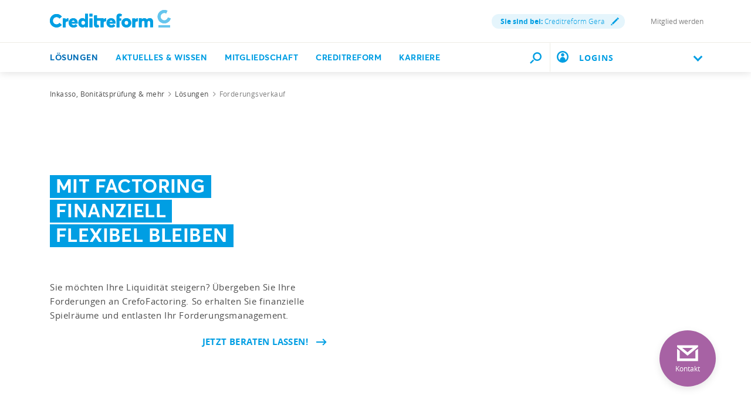

--- FILE ---
content_type: text/html;charset=utf-8
request_url: https://www.creditreform.de/gera/loesungen/factoring-und-forderungsverkauf
body_size: 57251
content:
<!DOCTYPE html><html xmlns="http://www.w3.org/1999/xhtml" xml:lang="de" lang="de"><head><link rel="dns-prefetch" href="//app.usercentrics.eu"><link rel="dns-prefetch" href="//api.usercentrics.eu"><link rel="preconnect" href="//app.usercentrics.eu"><link rel="preconnect" href="//api.usercentrics.eu"><link rel="preconnect" href="//privacy-proxy.usercentrics.eu"><link rel="preload" href="//web.cmp.usercentrics.eu/tcf/stub.js" as="script"><link rel="preload" href="//web.cmp.usercentrics.eu/ui/loader.js" as="script"><script id="usercentrics-cmp" data-settings-id="W6dp0Fq2" type="application/javascript" src="https://web.cmp.usercentrics.eu/ui/loader.js" data-tcf-enabled async></script><script type="application/javascript" src="https://privacy-proxy.usercentrics.eu/latest/uc-block.bundle.js"></script><script src="https://web.cmp.usercentrics.eu/tcf/stub.js"></script><meta charset="utf-8"><!-- This website is powered by TYPO3 - inspiring people to share! TYPO3 is a free open source Content Management Framework initially created by Kasper Skaarhoj and licensed under GNU/GPL. TYPO3 is copyright 1998-2026 of Kasper Skaarhoj. Extensions are copyright of their respective owners. Information and contribution at https://typo3.org/ --><link rel="icon" href="/favicon.ico" type="image/vnd.microsoft.icon"><title>Mit Factoring finanziell flexibel bleiben | Creditreform Gera</title><meta name="generator" content="TYPO3 CMS" />
<meta name="description" content="Überfällige Kundenrechnungen belasten Ihre Liquidität? Wir bieten Ihnen eine schnelle Lösung mit Crefo Factoring. Treten Sie Ihre offenen Forderungen einfach an uns ab.

 ▶ - Creditreform Gera -" />
<meta name="viewport" content="width=device-width, initial-scale=1" />
<meta name="keywords" content="Factoring, Forderungsverkauf, Forderungen verkaufen, crefo factoring, Rechnungen verkaufen, Verkauf von Rechnungen" />
<meta property="og:title" content="Forderungsverkauf | Creditreform" />
<meta property="og:description" content="Das Factoring von Creditreform, das sogenannte Crefo Factoring, bietet Ihnen rund um den Verkauf von Forderungen und Rechnungen ein umfassendes Portfolio an Lösungen an." />
<meta property="og:image" content="https://www.creditreform.de/fileadmin/_processed_/b/1/csm_verkauf-ford-rng1903x585_c3cf12cd40.jpg" />
<meta property="og:image:url" content="https://www.creditreform.de/fileadmin/_processed_/b/1/csm_verkauf-ford-rng1903x585_c3cf12cd40.jpg" />
<meta property="og:image:width" content="1117" />
<meta property="og:image:height" content="585" />
<meta property="og:image:alt" content="Creditreform Forderungsverkauf " />
<meta name="twitter:card" content="summary" />
<meta name="twitter:title" content="Forderungsverkauf | Creditreform" />
<meta name="twitter:description" content="Das Factoring von Creditreform, das sogenannte Crefo Factoring, bietet Ihnen rund um den Verkauf von Forderungen und Rechnungen ein umfassendes Portfolio an Lösungen an." />
<meta name="twitter:image" content="https://www.creditreform.de/fileadmin/_processed_/b/1/csm_verkauf-ford-rng1903x585_cf83000999.jpg" />
<meta name="twitter:image:alt" content="Creditreform Forderungsverkauf " />
<meta name="facebook-domain-verification" content="7rhym6b63ncil5grrdjvdoha3bbs2t" />
<meta name="date" content="1970-01-01" /><link href="/typo3temp/assets/compressed/all-min.css.gzip?1769208277" rel="stylesheet" >
<link href="/typo3temp/assets/compressed/icons-min.css.gzip?1769208277" rel="stylesheet" ><link rel="preload" as="style" class="lazy" href="/typo3temp/assets/compressed/header-min.css.gzip?1769208277" >
<link rel="preload" as="style" class="lazy" href="/typo3temp/assets/compressed/fluidstyledcontent-min.css.gzip?1769208277" >
<link rel="preload" as="style" class="lazy" href="/typo3temp/assets/compressed/jcf-forms-table-min.css.gzip?1769208277" >
<link rel="preload" as="style" class="lazy" href="/typo3temp/assets/compressed/lazyloading-min.css.gzip?1769208277" >
<link rel="preload" as="style" class="lazy" href="/typo3temp/assets/compressed/usercentrics-min.css.gzip?1769208277" >
<link rel="preload" as="style" class="lazy" href="/typo3temp/assets/compressed/footer-min.css.gzip?1769208277" >
<link rel="preload" as="style" class="lazy" href="/typo3temp/assets/compressed/localization-min.css.gzip?1769208277" >
<link rel="preload" as="style" class="lazy" href="/typo3temp/assets/compressed/print-min.css.gzip?1769208277" >
<link rel="preload" as="style" class="lazy" href="/typo3temp/assets/compressed/breadcrumbs-min.css.gzip?1769208277" >
<link rel="preload" as="style" class="lazy" href="/typo3temp/assets/compressed/intro-min.css.gzip?1769208277" >
<link rel="preload" as="style" class="lazy" href="/typo3temp/assets/compressed/media-min.css.gzip?1769208277" >
<link rel="preload" as="style" class="lazy" href="/typo3temp/assets/compressed/benefits-min.css.gzip?1769208277" >
<link rel="preload" as="style" class="lazy" href="/typo3temp/assets/compressed/contact-module-min.css.gzip?1769208277" >
<link rel="preload" as="style" class="lazy" href="/typo3temp/assets/compressed/accordion-min.css.gzip?1769208277" >
<link rel="preload" as="style" class="lazy" href="/typo3temp/assets/compressed/cta-min.css.gzip?1769208277" >
<link rel="preload" as="style" class="lazy" href="/typo3temp/assets/compressed/sz-contact-min.css.gzip?1769208277" >
<link rel="preload" as="style" class="lazy" href="/typo3temp/assets/compressed/fancybox-min.css.gzip?1769208277" >
<link rel="preload" as="style" class="lazy" href="/typo3temp/assets/compressed/sz-vcfinder-min.css.gzip?1769208277" ><script data-usercentrics="Microsoft Conversion Tracking" type="text/plain" nonce="d6781911345ce40b13586e441ac57859">window.uetq=window.uetq||[];window.uetq.push('consent','default',{'ad_storage':'denied'});</script>
<script data-usercentrics="Google Tag Manager" type="text/plain" nonce="d6781911345ce40b13586e441ac57859">window.dataLayer=window.dataLayer||[];function gtag(){dataLayer.push(arguments)};gtag("consent","default",{ad_user_data:"denied",ad_personalization:"denied",ad_storage:"denied",analytics_storage:"denied",wait_for_update:500});gtag("set","ads_data_redaction",!0);(function(w,d,s,l,i){w[l]=w[l]||[];w[l].push({'gtm.start':new Date().getTime(),event:'gtm.js'});var f=d.getElementsByTagName(s)[0],j=d.createElement(s),dl=l!='dataLayer'?'&l='+l:'';j.async=!0;j.src='https://www.googletagmanager.com/gtm.js?id='+i+dl;f.parentNode.insertBefore(j,f)})(window,document,'script','dataLayer','GTM-P7W6N8N');</script>
<script data-usercentrics="Mapp Intelligence Full Feature Tracking" type="text/plain" nonce="d6781911345ce40b13586e441ac57859">var register=document.querySelectorAll('.registry-wall .register');for(let item of register){item.onclick=function(e){wts.push(['send','click',{linkId:'Registrierung-Wall-Registrierung'}])}}
var login=document.querySelectorAll('.registry-wall .login');for(let item of login){item.onclick=function(e){wts.push(['send','click',{linkId:'Registrierung-Wall-Login'}])}};</script>
<script data-usercentrics="SalesWings" type="text/plain" nonce="d6781911345ce40b13586e441ac57859">(function(g,a,b,c,d,e,i){g[d]=g[d]||function(){(g[d].q=g[d].q||[]).push(arguments)};g[d].l=1*new Date();e=a.createElement(b);i=a.getElementsByTagName(b)[0];e.async=!0;e.src=c;i.parentNode.insertBefore(e,i);sw("init",{pid:"52b9d462-ffa4-4875-b8e2-c5ee16014be8",debug:!0,transport:"post",clientSideCookie:"true"},"trackPageviews");sw("trackForms",{mode:"submit"})})(window,document,"script","https://s.saleswingsapp.com/sw.prod.min.js","sw");</script>			<link rel="preload prefetch" as="font" href="/assets/fonts/Averta/AvertaPE-Bold.woff" type="font/woff" crossorigin="anonymous">
			<link rel="preload prefetch" as="font" href="/assets/fonts/OpenSans/opensans-bold-webfont.woff" type="font/woff" crossorigin="anonymous">
			<link rel="preload prefetch" as="font" href="/assets/fonts/OpenSans/opensans-regular-webfont.woff" type="font/woff" crossorigin="anonymous">
			<link rel="preload prefetch" as="font" href="/assets/fonts/OpenSans/opensans-light-webfont.woff" type="font/woff" crossorigin="anonymous">
			<link rel="preload prefetch" as="font" href="/assets/fonts/Averta/AvertaPE-Bold.woff2" type="font/woff2" crossorigin="anonymous">
			<link rel="preload prefetch" as="font" href="/assets/fonts/OpenSans/opensans-bold-webfont.woff2" type="font/woff2" crossorigin="anonymous">
			<link rel="preload prefetch" as="font" href="/assets/fonts/OpenSans/opensans-regular-webfont.woff2" type="font/woff2" crossorigin="anonymous">
			<link rel="preload prefetch" as="font" href="/assets/fonts/OpenSans/opensans-light-webfont.woff2" type="font/woff2" crossorigin="anonymous"><!-- START Mapp Analytics -->
<script type="text/plain" data-usercentrics="Mapp Intelligence Full Feature Tracking" nonce="d6781911345ce40b13586e441ac57859">
  window._ti = window._ti || {};
            var doc = document.location;
			var url = new URL(doc.href);
            window._ti['tiId'] = '195357560818821';
            window._ti['contentId'] = doc.host.replace('www.','de.') + doc.pathname.replace('/','.');
            window._ti['website'] = 'crefoweb';
            window._ti['pageTitle'] = document.title;
            window._ti['contactformConversion'] = url.searchParams.get("form");
			window._ti['customPath'] = '/fileadmin/user_upload/central_files/js/containerscript.js'
</script>
<script type="text/plain" data-usercentrics="Mapp Intelligence Full Feature Tracking" src="/fileadmin/user_upload/central_files/js/tiLoader.min.js" nonce="d6781911345ce40b13586e441ac57859"></script>
<!-- END Mapp Analytics -->  <!-- start user agent client 20240919 -->
<meta http-equiv="Accept-CH" content="Sec-CH-UA, Sec-CH-UA-Full-Version-List, Sec-CH-UA-Model, Sec-CH-UA-Mobile, Sec-CH-UA-Platform, Sec-CH-UA-Platform-Version"> 
<meta http-equiv="Delegate-CH" content="Sec-CH-UA https://webmet.creditreform.de; Sec-CH-UA-Full-Version-List https://webmet.creditreform.de; Sec-CH-UA-Model https://webmet.creditreform.de; Sec-CH-UA-Mobile https://webmet.creditreform.de; Sec-CH-UA-Platform https://webmet.creditreform.de; Sec-CH-UA-Platform-Version https://webmet.creditreform.de;">
<!-- end user agent client 20240919 -->
  <!-- START IADVIZE LIVECHATx -->
<script type="text/plain" data-usercentrics="iAdvize" nonce="d6781911345ce40b13586e441ac57859">
  var sid = 7898;
  if (document.location.hostname == 'www.creditreform.de') {
    sid = 7892;
  }
  window.iAdvizeInterface = window.iAdvizeInterface || [];
  iAdvizeInterface.config = {
    'sid': sid,
    'useExplicitCookiesConsent': true
  };
</script>
<script type="text/plain" data-usercentrics="iAdvize" src="//halc.iadvize.com/iadvize.js" nonce="d6781911345ce40b13586e441ac57859"></script>
<!-- END IADVIZE LIVECHAT -->            <link rel="apple-touch-icon" sizes="180x180" href="/apple-touch-icon.png?v=1.1">
<link rel="icon" type="image/png" sizes="32x32" href="/favicon-32x32.png?v=1.1">
<link rel="icon" type="image/png" sizes="16x16" href="/favicon-16x16.png?v=1.1">
<link rel="manifest" href="/site.webmanifest?v=1.1">
<link rel="mask-icon" href="/safari-pinned-tab.svg?v=1.1" color="#5bbad5">
<link rel="shortcut icon" href="/favicon.ico?v=1.1">
<meta name="msapplication-TileColor" content="#ffffff">
<meta name="theme-color" content="#ffffff">
<link rel="canonical" href="https://www.creditreform.de/gera/loesungen/factoring-und-forderungsverkauf"/>
</head><body class="language-de search-holder" data-languid="0" data-lang="de"><noscript><div>Javascript must be enabled for the correct page display</div></noscript><div id="wrapper"><header id="header"><div class="header-holder"><a class="navbar-brand" title="Creditreform Gera" href="/gera"><picture><source srcset="/assets/images/logo-mobile.svg" media="(max-width: 767px)"><source srcset="/assets/images/logo.svg" media="(max-width: 1024px)"><source srcset="/assets/images/logo.svg" media="(min-width: 1025px)"><img src="/assets/images/logo.svg" alt="Creditreform Gera" title="Creditreform Gera" width="0" height="0"/></picture></a><div class="service-menu"><div class="service-item"><a class="lightbox right-icon local" href="#popupVcFinder"><strong class="ident">Sie sind bei:</strong> Creditreform Gera <span class="icon-img"><img src="/assets/images/pencil.svg" width="14" height="14" alt=""/></span></a></div><div class="service-item"><div class="authenticated" data-mode="full"></div></div><div class="service-item"><a href="/gera/mitgliedschaft/mitglied-werden" hreflang="" title="Mitglied werden" > Mitglied werden </a></div></div></div><div class="nav-wrap"><div class="container"><nav class="menu"><a class="logo-scroll" title="Creditreform Gera" href="/gera"><img title="Creditreform Gera" alt="Creditreform Gera" src="/assets/images/logo-mobile.svg" width="35" height="35"/></a><div class="drop-menu"><div class="holder"><span class="title-menu">MENÜ</span><ul class="menu-list"><li class="menu-item active"><a href="https://firmeneintrag.creditreform.de/" title="Lösungen" class="open" role="button" aria-haspopup="true" aria-expanded="false"> Lösungen <span class="far fa-long-arrow-right d-xl-none"></span></a><div class="popup drop-sub-menu"><div class="wrapper"><a class="close" href="#"><span class="far fa-long-arrow-left d-xl-none"></span><span class="d-xl-none">Zurück</span><span class="far fa-times d-none d-xl-block"></span></a><ul class="sub-menu"><li ><a href="https://firmeneintrag.creditreform.de/" title="Firmeneinträge"> Firmeneinträge </a></li><li ><a href="/gera/loesungen/bonitaet-risikobewertung" title="Bonität &amp; Risikobewertung"> Bonität &amp; Risikobewertung </a></li><li ><a href="/gera/loesungen/inkasso-aussenstaende" title="Inkasso &amp; Außenstände"> Inkasso &amp; Außenstände </a></li></ul><ul class="sub-menu"><li ><a href="/gera/loesungen/esg" title="ESG &amp; Nachhaltigkeit"> ESG &amp; Nachhaltigkeit </a></li><li class=" active"><a href="/gera/loesungen/factoring-und-forderungsverkauf" title="Forderungsverkauf"> Forderungsverkauf </a></li><li ><a href="/gera/loesungen/marktanalyse-kundendaten" title="Marktanalysen &amp; Kundendaten"> Markt &amp; Kundendaten </a></li></ul><ul class="sub-menu"><li ><a href="/gera/loesungen/wkv-ktv" title="Kredit- &amp; Kautionsversicherung"> Kredit- &amp; Kautionsversicherung </a></li></ul></div></div><li class="menu-item"><a href="/gera/aktuelles-wissen/praxisratgeber" title="Aktuelles &amp; Wissen" class="open" role="button" aria-haspopup="true" aria-expanded="false"> Aktuelles &amp; Wissen <span class="far fa-long-arrow-right d-xl-none"></span></a><div class="popup drop-sub-menu"><div class="wrapper"><a class="close" href="#"><span class="far fa-long-arrow-left d-xl-none"></span><span class="d-xl-none">Zurück</span><span class="far fa-times d-none d-xl-block"></span></a><ul class="sub-menu"><li ><a href="/gera/aktuelles-wissen/pressemeldungen-fachbeitraege" title="Presse, Fachbeiträge &amp; Neuigkeiten"> Presse, Fachbeiträge &amp; Neuigkeiten </a></li><li ><a href="/gera/aktuelles-wissen/veranstaltungen" title="Veranstaltungen &amp; Seminare"> Veranstaltungen &amp; Seminare </a></li><li ><a href="/gera/aktuelles-wissen/creditreform-magazin" title="Creditreform Magazin"> Creditreform Magazin </a></li></ul><ul class="sub-menu"><li ><a href="/gera/aktuelles-wissen/newsletter" title="Newsletter"> Newsletter </a></li><li ><a href="/gera/aktuelles-wissen/wirtschaftsforschung" title="Wirtschaftsforschung"> Wirtschaftsforschung </a></li><li ><a href="/gera/aktuelles-wissen/schuldneratlas" title="SchuldnerAtlas"> SchuldnerAtlas </a></li></ul><ul class="sub-menu"><li ><a href="/gera/aktuelles-wissen/kundenerfolge" title="Die Erfolgsgeschichten unserer Mitglieder"> Kundenerfolge </a></li><li ><a href="/gera/aktuelles-wissen/podcast" title="Gute Geschäfte! Der Creditreform Podcast"> Podcast </a></li><li ><a href="/gera/aktuelles-wissen/praxisratgeber" title="Praxisratgeber"> Praxisratgeber </a></li></ul></div></div><li class="menu-item"><a href="/gera/mitgliedschaft/mitglied-werden" title="Mitgliedschaft" class="open" role="button" aria-haspopup="true" aria-expanded="false"> Mitgliedschaft <span class="far fa-long-arrow-right d-xl-none"></span></a><div class="popup drop-sub-menu"><div class="wrapper"><a class="close" href="#"><span class="far fa-long-arrow-left d-xl-none"></span><span class="d-xl-none">Zurück</span><span class="far fa-times d-none d-xl-block"></span></a><ul class="sub-menu"><li ><a href="/gera/mitgliedschaft/mitglied-werden" title="Mitglied werden"> Mitglied werden </a></li><li ><a href="/gera/mitgliedschaft/online-services" title="Online Services"> Online Services </a></li></ul></div></div><li class="menu-item"><a href="/gera/creditreform/wir-ueber-uns" title="Creditreform" class="open" role="button" aria-haspopup="true" aria-expanded="false"> Creditreform <span class="far fa-long-arrow-right d-xl-none"></span></a><div class="popup drop-sub-menu"><div class="wrapper"><a class="close" href="#"><span class="far fa-long-arrow-left d-xl-none"></span><span class="d-xl-none">Zurück</span><span class="far fa-times d-none d-xl-block"></span></a><ul class="sub-menu"><li ><a href="/gera/creditreform/wir-ueber-uns" title="Wir über uns"> Wir über uns </a></li><li ><a href="/gera/creditreform/leitbild" title="Leitbild"> Leitbild </a></li><li ><a href="/gera/creditreform/kontakt" title="Kontakt"> Kontakt </a></li></ul><ul class="sub-menu"><li ><a href="/gera/creditreform/nachhaltigkeit" title="Nachhaltigkeit"> Nachhaltigkeit </a></li></ul></div></div><li class="menu-item"><a href="/gera/creditreform/karriere" title="Karriere"> Karriere </a></ul><div class="user-block d-xl-none open-close"><a href="#" class="opener"><img class="icon" alt="Benutzerkreis" src="/assets/images/icon-user-circle-rgb-cyan.svg" width="20" height="20"/><div class="flyout-desktop"> LOGINS </div><div class="flyout-mobile authenticated" data-mode="small"> LOGINS </div><i class="chevron-down"></i></a><div class="slide"><a href="https://meine.creditreform.de/?login=1" title="Meine Creditreform" target="_blank" class="btn btn-primary d-block mb-0" rel="noreferrer"> Meine Creditreform </a><div class="mb-2-5"></div><div class="authenticated" data-mode="btn"><a href="?login=true&uri=https://www.creditreform.de/gera/mein-nutzerkonto" rel="nofollow" class="btn btn-primary d-block mb-0" title="Website-Anmeldung"> Website-Anmeldung </a></div><hr class="Separator"><a href="https://www.crefoaddress.de/" title="CrefoAddress" target="_blank" class="external-link" rel="noreferrer"><span class="far fa-long-arrow-right"></span> CrefoAddress </a></div></div></div></div></nav><div class="search-panel"><form method="get" class="search-block" action="/gera/suche" accept-charset="utf-8"><div class="input-group"><label for="quickfinder-input" class="hidden">&nbsp;</label><input id="quickfinder-input" type="search" name="tx_solr[q]" class="search tx-quickfinder-searchbox-sword form-control rounded-0 border-0" autocomplete="off" data-placeholder="Suche nach Personen, Inhalten oder Dokumenten ..." data-mobile-placeholder="Ich suche ..." placeholder="Suche nach Personen, Inhalten oder Dokumenten ..."><button type="submit" class="btn btn-light btn-search rounded-0"></button></div><div class="dropdown drop-search search-slide-area open"><div class="tx-quickfinder-searchbox-results search-result"><div id="quickfinder-spinner"><div class="lds-css ng-scope"><div class="lds-rolling w-100 h-100"><div></div></div></div></div><ul class="results-list list-unstyled"></ul></div></div><button type="submit" class="btn btn-light trigger-search-icon rounded-0 "><img class="trigger-search-image" src="/assets/images/icon-search-rgb-cyan.svg" width="20" height="20" alt=""/></button></form><a href="#" aria-label="Durchsuche die Seite mit dem Schnellfinder." class="btn btn-light search-opener rounded-0 "><img class="search-icon" src="/assets/images/icon-search-rgb-cyan.svg" width="20" height="20" alt=""/><span class="far fa-times"></span></a></div><a href="#" class="nav-opener" aria-expanded="false" aria-label="Toggle navigation"><span></span></a><div class="user-block d-none d-xl-inline-block"><a href="#" class="opener"><img class="icon" alt="Benutzerkreis" src="/assets/images/icon-user-circle-rgb-cyan.svg" width="20" height="20"/><div class="flyout-desktop"> LOGINS </div><div class="flyout-mobile authenticated" data-mode="small"> LOGINS </div><i class="chevron-down"></i></a><div class="slide"><a href="https://meine.creditreform.de/?login=1" title="Meine Creditreform" target="_blank" class="btn btn-primary d-block mb-0" rel="noreferrer"> Meine Creditreform </a><div class="mb-2-5"></div><div class="authenticated" data-mode="btn"><a href="?login=true&uri=https://www.creditreform.de/gera/mein-nutzerkonto" rel="nofollow" class="btn btn-primary d-block mb-0" title="Website-Anmeldung"> Website-Anmeldung </a></div><hr class="Separator"><a href="https://www.crefoaddress.de/" title="CrefoAddress" target="_blank" class="external-link" rel="noreferrer"><span class="far fa-long-arrow-right"></span> CrefoAddress </a></div></div></div></div></header><main id="main"><div class="intro frame-layout-bg-white"><div class="container"><div class="breadcrumbs-block d-none d-md-block"><div class="holder"><ul class="breadcrumbs" itemscope itemtype="https://schema.org/BreadcrumbList"><li property="itemListElement" itemscope itemtype="https://schema.org/ListItem" itemprop="itemListElement"><a href="/gera" title="Inkasso, Bonitätsprüfung &amp; mehr" itemprop="item"><span itemprop="name">Inkasso, Bonitätsprüfung &amp; mehr</span></a><meta itemprop="position" content="1"></li><li property="itemListElement" itemscope itemtype="https://schema.org/ListItem" itemprop="itemListElement"><a href="https://firmeneintrag.creditreform.de/" title="Lösungen" itemprop="item"><span itemprop="name">Lösungen</span></a><meta itemprop="position" content="2"></li><li class="current-item">Forderungsverkauf</li></ul></div></div></div></div><!--TYPO3SEARCH_begin--><div id="c50535" class="cid50535 frame-padding-after25" ><div class="intro frame-padding-before25 frame-padding-after25 frame-layout-bg-white"><div class="container alt-area"><div class="bg-wrapper "><div class="bg-stretch b-lazy" data-src-mobile="/fileadmin/user_upload/central_files/img/startseite/loesungen/inkassoundaussenstaende/forderungsverkauf/Creditreform-Verkauf-Forderung-Rechnung-950x503_01.jpg" data-src-tablet="/fileadmin/user_upload/central_files/img/startseite/loesungen/inkassoundaussenstaende/forderungsverkauf/Creditreform-Verkauf-Forderung-Rechnung-950x503_01.jpg" data-src="/fileadmin/user_upload/central_files/img/startseite/loesungen/inkassoundaussenstaende/forderungsverkauf/Creditreform-Verkauf-Forderung-Rechnung-950x503_01.jpg"></div></div><div class="intro-content"><div class="over-title"><span class="h1 marker"><h1 class=""><span class=""><span>Mit Factoring</span></span><span class=""><span> finanziell</span></span><span class=""><span> flexibel bleiben</span></span></h1></span></div><div class="content "><p>Sie möchten Ihre Liquidität steigern? Übergeben Sie Ihre Forderungen an CrefoFactoring. So erhalten Sie finanzielle Spielräume und entlasten Ihr Forderungsmanagement.</p><div class="intro-row intro-row-single"><div class=" btn-wrapper-right text-right"><a href="#c50551" class="link icon-right" title="Jetzt beraten lassen!"> Jetzt beraten lassen! <span class="far fa-long-arrow-right"></span></a></div></div></div></div></div></div></div><div id="c50537" class="cid50537 frame-padding-before25 frame-padding-after25" ><div class="container" ><div class="row"><div class="col-sm-12"><div id="c49871" class=" frame-space-before-25"><div class="container blocks-area"><div class="row"><div class="col-12 col-lg-8"><div class="container" ><div class="row"><div class="col-sm-12"><div id="c49873" class=" frame-padding-before25 frame-padding-after25"><div class="ce-textpic ce-center ce-above"><h2 class=" default"> Rechnungen verkaufen und Liquidität erhöhen </h2><div class="ce-bodytext"><p><span style="color:#4c4c4c">Wenn Sie Ihren Kunden Rechnungen mit Zahlungsziel anbieten, müssen Sie unter Umständen länger auf Ihr Geld warten. Was aber tun, wenn <strong>Ihre Liquidität</strong> durch spätere Bezahlung einschränkt ist oder Sie das Kapital für neue Investitionen brauchen? Dann kann der <strong>Forderungsverkauf&nbsp;</strong>aus Ihren Waren- und Dienstleistungsgeschäften eine schnelle Lösung zur Finanzierung an. </span></p><p><span style="color:#4c4c4c">Bankenunabhängig &amp; smart: Übergeben Sie Ihre offenen Forderungen schon vor Fälligkeit an CrefoFactoring und übertragen Sie Ihr <strong>Ausfallrisiko</strong> an uns. So sichern Sie sich einen größeren, finanziellen Spielraum und entlasten Ihr Forderungsmanagement. Mit uns als Finanzierungspartner kann Ihr Unternehmen weiter wachsen und finanziell flexibel bleiben.</span></p></div></div></div></div></div></div></div><div class="col-12 col-lg-4"><div id="c49893" class="cid49893 frame-layout-bg-white frame-padding-before25 frame-padding-after25 frame-space-before25 frame-space-after25" ><div class="container"><div class="row"><div class="col-xs-12 col-lg-12"><div id="c49891" class="cid49891 frame-layout-bg-white" ><div class="ce-textpic ce-center ce-above"><h3 class=" default"><a href="/gera/loesungen/inkasso-aussenstaende/inkasso/forderungsausfallrechner" title="Liquiditätsverbesserung berechnen"> Liquiditätsverbesserung berechnen </a></h3><div class="ce-bodytext"><p>Sie möchten einschätzen, ob sich Factoring für Sie lohnt<span style="color:#4c4c4c">? Unser <strong>Factoring-Rechner</strong> zeigt Ihnen, wie hoch Ihr Liquiditätszufluss innerhalb von 24 Stunden ist.</span></p><p class="text-center"><a href="https://www.crefo-factoring.de/factoring-rechner/" title="Jetzt berechnen" target="_blank" class="btn-btn-purple" rel="noreferrer">JETZT BERECHNEN!</a></p></div></div></div></div></div></div></div></div></div></div></div></div></div></div></div><div id="c50539" class="cid50539 frame-layout-bg-white frame-padding-before25 frame-padding-after25" ><div class="container" ><div class="row"><div class="col-sm-12"><div id="c50203" class=" frame-layout-bg-white"><div class="container"><div class="row"><div class="col-xs-12 col-lg-12"><div class="container" ><div class="row"><div class="col-sm-12"><div id="c49923" class=" frame-padding-before25 frame-padding-after25 frame-space-after-50"><h3 class=" h2"> Factoring schafft Freiräume </h3></div></div></div></div><div class="container" ><div class="row"><div class="col-sm-12"><div id="c49925" class=" frame-padding-before25"><h2 class=" h1"> So funktioniert der Forderungsverkauf </h2></div></div></div></div></div></div></div></div></div></div></div></div><div id="c50541" class="cid50541 frame-layout-bg-white frame-padding-before25 frame-padding-after25" ><div class="container" ><div class="row"><div class="col-sm-12"><div id="c49897" class=" frame-layout-bg-white frame-space-before-25 frame-space-after10"><div class="container blocks-area"><div class="row"><div class="col-sm-6 col-xs-12"><div id="c50209" class="cid50209 frame-space-before-25" ><div class="ce-textpic ce-center ce-above"><div class="ce-gallery " data-ce-columns="1" data-ce-images="1"><div class="ce-outer"><div class="ce-inner"><div class="ce-row"><div class="ce-column"><figure class="image"><picture class="lazyload loading"><source media="(max-width:768px)" data-srcset="/fileadmin/_processed_/7/8/csm_grafik-factoring-website-transparent_64aee4b285.png 768w" data-sizes="(min-width: 500px) 500px, 100vw"/><source media="(min-width: 769px) and (max-width: 1199px)" data-srcset="/fileadmin/_processed_/7/8/csm_grafik-factoring-website-transparent_4b56bac9dc.png 1199w" data-sizes="(min-width: 500px) 500px, 100vw"/><source media="(min-width: 1200px)" data-srcset="/fileadmin/user_upload/central_files/img/startseite/loesungen/inkassoundaussenstaende/forderungsverkauf/grafik-factoring-website-transparent.png 1200w" data-sizes="(min-width: 500px) 500px, 100vw"/><img src="[data-uri]" width="500" height="488" data-src="/fileadmin/user_upload/central_files/img/startseite/loesungen/inkassoundaussenstaende/forderungsverkauf/grafik-factoring-website-transparent.png" alt="Forderungsverkauf" class="image-embed-item image-embed-item b-lazy" loading="lazy"/></picture></figure></div></div></div></div></div></div></div></div><div class="col-sm-6 col-xs-12"><div class="container" ><div class="row"><div class="col-sm-12"><div id="c49903" class=" frame-padding-before25 frame-padding-after25 frame-space-before-25"><div class="ce-textpic ce-center ce-above"><div class="ce-bodytext"><div class="h3"><p>Umgehende Auszahlung</p></div><p><span style="color:#4c4c4c">Sie haben offene Rechnungen? Verkaufen Sie sie an CrefoFactoring. Im Gegenzug bekommen Sie zwischen 80 und 90 Prozent des Betrages direkt ausbezahlt.</span><br> &nbsp;</p><div class="h3"><p><span style="color:#004884">Wir übernehmen das Risiko für Sie</span></p></div><p><span style="color:#4c4c4c">Die Restsumme wird fällig, sobald Ihr Kunde die offene Forderung begleicht. Dabei übernimmt CrefoFactoring das gesamte Forderungsausfallrisiko.</span><br> &nbsp;</p><div class="h3"><p><span style="color:#004884">Service inklusive</span></p></div><p><span style="color:#4c4c4c">Zusätzlich sorgen wir für eine durchgängige Bonitätsprüfung Ihrer Kunden, überwachen die Kreditlimits und nehmen Ihnen alle mit Mahnwesen und Forderungseinzug verbundenen Maßnahmen ab.</span></p></div></div></div></div></div></div></div></div></div></div></div></div></div></div><div id="c50551" class="cid50551 frame-layout-bg-darkblue frame-padding-before25 frame-padding-after25" ><div id="c49957" class="cid49957 frame-layout-bg-darkblue frame-padding-before25 frame-padding-after-25 frame-space-after-25" ><div class="container"><div class="row"><div class="col-xs-12 col-lg-12"><div id="c185278" class="cid185278 frame-padding-after25 frame-space-before-25" ><div class="container blocks-area"><div class="row"><div class="col-sm-5 col-xs-12"><div id="c185284" class="cid185284 frame-padding-before25 frame-padding-after10" ><div class="ce-textpic ce-center ce-above"><h2 class=" h1"> Interesse an Factoring? </h2><div class="ce-bodytext"><p><span style="color:#ffffff">Nutzen Sie unser Kontaktformular für eine einfache Übergabe Ihrer Forderungen. Nach dem Absenden setzen sich unsere Experten mit Ihnen in Verbindung.</span></p></div></div></div><div id="c185287" class="cid185287 frame-padding-before25 frame-padding-after25" ><div class="ce-textpic ce-center ce-above"><div class="ce-gallery " data-ce-columns="1" data-ce-images="1"><div class="ce-outer"><div class="ce-inner"><div class="ce-row"><div class="ce-column"><figure class="image"><picture class="lazyload loading"><source media="(max-width:768px)" data-srcset="/fileadmin/user_upload/central_files/img/startseite/loesungen/inkassoundaussenstaende/inkasso/Creditreform-Inkasso-rund-350x350.jpg 768w" data-sizes="(min-width: 350px) 350px, 100vw"/><source media="(min-width: 769px) and (max-width: 1199px)" data-srcset="/fileadmin/user_upload/central_files/img/startseite/loesungen/inkassoundaussenstaende/inkasso/Creditreform-Inkasso-rund-350x350.jpg 1199w" data-sizes="(min-width: 350px) 350px, 100vw"/><source media="(min-width: 1200px)" data-srcset="/fileadmin/user_upload/central_files/img/startseite/loesungen/inkassoundaussenstaende/inkasso/Creditreform-Inkasso-rund-350x350.jpg 1200w" data-sizes="(min-width: 350px) 350px, 100vw"/><img src="[data-uri]" width="350" height="350" data-src="/fileadmin/user_upload/central_files/img/startseite/loesungen/inkassoundaussenstaende/inkasso/Creditreform-Inkasso-rund-350x350.jpg" alt="Forderungsverkauf" class="image-embed-item image-embed-item b-lazy" loading="lazy"/></picture></figure></div></div></div></div></div></div></div></div><div class="col-sm-7 col-xs-12"><div class="container" ><div class="row"><div class="col-sm-12"><div id="c49951" class=" frame-padding-before35 frame-padding-after25">

    
    
    
            





    <form data-ajax-submit="1" enctype="multipart/form-data" method="post" class="validation-form" id="FMFactoring-49951" action="/gera/loesungen/factoring-und-forderungsverkauf?tx_form_formframework%5Baction%5D=perform&amp;tx_form_formframework%5Bcontroller%5D=FormFrontend&amp;cHash=ff2b72c806299f65286aac23d385cf25#FMFactoring-49951">
<div><input type="hidden" name="tx_form_formframework[FMFactoring-49951][__state]" value="TzozOToiVFlQTzNcQ01TXEZvcm1cRG9tYWluXFJ1bnRpbWVcRm9ybVN0YXRlIjoyOntzOjI1OiIAKgBsYXN0RGlzcGxheWVkUGFnZUluZGV4IjtpOjA7czoxMzoiACoAZm9ybVZhbHVlcyI7YTowOnt9fQ==30a54e0b2629f1c9b37831ac865042c082834d13" /><input type="hidden" name="tx_form_formframework[__trustedProperties]" value="{&quot;FMFactoring-49951&quot;:{&quot;CSRF&quot;:1,&quot;smartsignupelement-1-text&quot;:1,&quot;smartsignupelement-1&quot;:1,&quot;radiobutton-1&quot;:1,&quot;first-name&quot;:1,&quot;name&quot;:1,&quot;phone&quot;:1,&quot;email&quot;:1,&quot;tXNdS91qABQHycvflkon&quot;:1,&quot;text-1&quot;:1,&quot;privacy&quot;:1,&quot;recaptcha-1&quot;:1,&quot;__currentPage&quot;:1,&quot;srvRef&quot;:1},&quot;fallback&quot;:{&quot;1&quot;:{&quot;name&quot;:1,&quot;strasseHausnummer&quot;:1,&quot;plz&quot;:1,&quot;ort&quot;:1}}}c2cd49db4fc8835c7d25d36f6971c1bd3194dc4b" />
</div>

        

    
    
        

    <div class="clearfix">
        
            <h2>Angaben zu Ihrem Unternehmen</h2>
        
        
    </div>



    
        

	

	<div class="form-group input label-1 ">

		
			
					<label class="sr-only" for="fMFactoring-49951-CSRF"></label>
				
		
		
			
		
			<input id="fMFactoring-49951-CSRF" type="hidden" name="tx_form_formframework[FMFactoring-49951][CSRF]" value="1943ce1e09dca7805e4a6bc0b4bb6e32d08acfbc" />
		
	
			
		
		
			
		
	</div>











    
        


    

	<div class="form-group input label-0 ssu-container">

		
		
			
        

        
        

        <div class="smart-sign-up notshow" id="smartsignupelement-1"  >
        
        
                
                        
                    
                
            
        
        
        
        
        
        
        
        

        <div class="form-group">
            
                
                    
                            
                        
                    
                        
    <label class="control-label" for=""><span></span></label>

                    
                    <input placeholder="Geben Sie hier Ihren Unternehmensnamen ein. *" required="required" data-parsley-required-message="Dies ist ein Pflichtfeld." autocomplete="false" data-parsley-required="true" data-single-validation="true" data-token="84cac0b58df7ace0" data-tokenname="token_93c26ea4_v" class=" form-control smart-input" id="fMFactoring-49951-smartsignupelement-1-2" type="text" name="tx_form_formframework[FMFactoring-49951][smartsignupelement-1-text]" value="" />
                
            
            <div class="spinner"></div>
            <div class="results" id="smartsignupelement-1-results"></div>
            <input data-parsley-ssuentry="" class="hidden-required" id="fMFactoring-49951-smartsignupelement-1-2-input" type="hidden" name="tx_form_formframework[FMFactoring-49951][smartsignupelement-1]" value="" />
        </div>
        
            <div class="d-flex single-check">
                <div class="form-group single custom-control custom-checkbox">
                    <input type="checkbox" autocomplete="off" class="add-on custom-control-input"
                           id="showFallback2"
                           
                    />
                    <label for="showFallback2" class="add-on custom-control-label">
                        <div class="inner-text">Klicken Sie hier, wenn Sie Ihre Firma über die Suche nicht finden.
                        </div>
                    </label>
                </div>
            </div>
            <div class="hidden fallback">
                <div class="form-group">
                    
    <label class="control-label" for=""><span></span></label>

                    <input autocomplete="false" disabled="disabled" placeholder="Firmenname" class="form-control" type="text" name="tx_form_formframework[fallback][1][name]" value="" />
                </div>
                <div class="form-group">
                    
    <label class="control-label" for=""><span></span></label>

                    <input autocomplete="false" disabled="disabled" placeholder="Straße Nr." class="form-control" type="text" name="tx_form_formframework[fallback][1][strasseHausnummer]" value="" />
                </div>
                <div class="form-group">
                    
    <label class="control-label" for=""><span></span></label>

                    <input autocomplete="false" disabled="disabled" placeholder="PLZ" class="form-control" type="text" name="tx_form_formframework[fallback][1][plz]" value="" />
                </div>
                <div class="form-group">
                    
    <label class="control-label" for=""><span></span></label>

                    <input autocomplete="false" disabled="disabled" placeholder="Ort" class="form-control" type="text" name="tx_form_formframework[fallback][1][ort]" value="" />
                </div>
            </div>
        
        </div>
    
			
		
		
	</div>













    
        

    

	<div class="form-group input label-0 mb-0">

		
			
					
	<label class="control-label" for="fMFactoring-49951-radiobutton-1"><span>Anrede</span></label>

				
		
		
			
        <div class="input">
            <div id="fMFactoring-49951-radiobutton-1" class="inputs-list">
                <div class="radio-group d-flex flex-wrap">
                    
                        <div class="form-group custom-control custom-radio mr-5 mb-2">
                            
                                
                                    <input data-parsley-errors-container="#radiobutton-1-error-list" class="xlarge custom-control-input" id="fMFactoring-49951-radiobutton-1-0" type="radio" name="tx_form_formframework[FMFactoring-49951][radiobutton-1]" value="Frau" />
                                
                            
                            <label for="fMFactoring-49951-radiobutton-1-0" class="custom-control-label">
                                <span>Frau</span>
                            </label>
                        </div>
                    
                        <div class="form-group custom-control custom-radio mr-5 mb-2">
                            
                                
                                    <input data-parsley-errors-container="#radiobutton-1-error-list" class="xlarge custom-control-input" id="fMFactoring-49951-radiobutton-1-1" type="radio" name="tx_form_formframework[FMFactoring-49951][radiobutton-1]" value="Herr" />
                                
                            
                            <label for="fMFactoring-49951-radiobutton-1-1" class="custom-control-label">
                                <span>Herr</span>
                            </label>
                        </div>
                    
                        <div class="form-group custom-control custom-radio mr-5 mb-2">
                            
                                
                                    <input data-parsley-errors-container="#radiobutton-1-error-list" class="xlarge custom-control-input" id="fMFactoring-49951-radiobutton-1-2" type="radio" name="tx_form_formframework[FMFactoring-49951][radiobutton-1]" value="Keine Angabe" />
                                
                            
                            <label for="fMFactoring-49951-radiobutton-1-2" class="custom-control-label">
                                <span>Keine Angabe</span>
                            </label>
                        </div>
                    
                </div>
                <div id="radiobutton-1-error-list"></div>
            </div>
        </div>
    
			
		
		
			
		
	</div>











    
        

    <div class="row">
        
            <div class="col-xs-6 col-sm-6 col-md-6 col-lg-6 col-xl-6 col-xxl-6">
                

    

	<div class="form-group input label-0 ">

		
			
					
	<label class="control-label asPlaceholder" for="fMFactoring-49951-first-name"><span>Vorname
<span class="required">*</span>

</span></label>

				
		
		
			
        
            
                <input required="required" data-parsley-required-message="Dies ist ein Pflichtfeld." class=" form-control" id="fMFactoring-49951-first-name" type="text" name="tx_form_formframework[FMFactoring-49951][first-name]" value="" />
            
        
    
			
		
		
			
		
	</div>











            </div>
        
            <div class="col-xs-6 col-sm-6 col-md-6 col-lg-6 col-xl-6 col-xxl-6">
                

    

	<div class="form-group input label-0 ">

		
			
					
	<label class="control-label asPlaceholder" for="fMFactoring-49951-name"><span>Nachname
<span class="required">*</span>

</span></label>

				
		
		
			
        
            
                <input required="required" data-parsley-required-message="Dies ist ein Pflichtfeld." class=" form-control" id="fMFactoring-49951-name" type="text" name="tx_form_formframework[FMFactoring-49951][name]" value="" />
            
        
    
			
		
		
			
		
	</div>











            </div>
        
    </div>



    
        

    <div class="row">
        
            <div class="col-xs-6 col-sm-6 col-md-6 col-lg-6 col-xl-6 col-xxl-6">
                

    

	<div class="form-group input label-0 ">

		
			
					
	<label class="control-label asPlaceholder" for="fMFactoring-49951-phone"><span>Telefon
<span class="required">*</span>

</span></label>

				
		
		
			
        
            
                <input required="required" data-parsley-required-message="Dies ist ein Pflichtfeld." class=" form-control" id="fMFactoring-49951-phone" type="text" name="tx_form_formframework[FMFactoring-49951][phone]" value="" />
            
        
    
			
		
		
			
		
	</div>











            </div>
        
            <div class="col-xs-6 col-sm-6 col-md-6 col-lg-6 col-xl-6 col-xxl-6">
                
    

    

	<div class="form-group input label-0 ">

		
			
					
	<label class="control-label asPlaceholder" for="fMFactoring-49951-email"><span>E-Mail
<span class="required">*</span>

</span></label>

				
		
		
			
        
            
                <input required="required" data-parsley-required-message="Dies ist ein Pflichtfeld." class=" form-control" id="fMFactoring-49951-email" type="email" name="tx_form_formframework[FMFactoring-49951][email]" value="" />
            
        
    
			
		
		
			
		
	</div>












            </div>
        
    </div>



    
        

        <input autocomplete="tXNdS91qABQHycvflkon" aria-hidden="true" id="fMFactoring-49951-tXNdS91qABQHycvflkon" style="position:absolute; margin:0 0 0 -999em;" tabindex="-1" type="text" name="tx_form_formframework[FMFactoring-49951][tXNdS91qABQHycvflkon]" />
    


    
        

    

	<div class="form-group input label-0 ">

		
			
					
	<label class="control-label asPlaceholder" for="fMFactoring-49951-text-1"><span>Ihre Nachricht</span></label>

				
		
		
			
        
            
                <input class=" form-control" id="fMFactoring-49951-text-1" type="text" name="tx_form_formframework[FMFactoring-49951][text-1]" value="" />
            
        
    
			
		
		
			
		
	</div>











    
        

    

	<div class="form-group input label-0 ">

		
		
			
        <div class="d-flex flex-column single-check">
            <div class="form-group single custom-control custom-checkbox linked-checkbox agreement mt-2 mb-3">
                
                    
                        <input type="hidden" name="tx_form_formframework[FMFactoring-49951][privacy]" value="" /><input required="required" data-parsley-required-message="Dies ist ein Pflichtfeld." class="add-on custom-control-input" id="fMFactoring-49951-privacy" type="checkbox" name="tx_form_formframework[FMFactoring-49951][privacy]" value="1" />
                    
                
                <label class="add-on custom-control-label" for="fMFactoring-49951-privacy">
                    <div class="linked-text">
                        Ich bin damit einverstanden, dass meine personenbezogenen Daten verarbeitet und gespeichert werden. Ich kann meine Einwilligung jederzeit für die Zukunft widerrufen. Einzelheiten, etwa die Verarbeitungszwecke, entnehmen Sie unserer
                        <a href="/gera/datenschutz" target="_blank" class="no-break">
                            Datenschutzerklärung.
                            
                                
<span class="required">*</span>


                            
                        </a>
                    </div>
                </label>
            </div>
        </div>
    
			
		
		
			
		
	</div>










    
        



	
	

	<div class="form-group input label-1 recaptcha-container">

		
			
					<label class="sr-only" for="fMFactoring-49951-recaptcha-1"></label>
				
		
		
			
		
			
                    
					<input id="fMFactoring-49951-recaptcha-1" type="hidden" name="tx_form_formframework[FMFactoring-49951][recaptcha-1]" value="1" />
					<div class="g-recaptcha" data-sitekey="6Ldaga8UAAAAAKnq2yw9tepD38qfwm5jb6htVPG0" data-callback="onRecaptchaSubmit"></div>
				
		
	
			
		
		
			
		
	</div>








		




    



        <div class="actions">
            
<nav class="form-navigation">
	<div class="btn-toolbar" role="toolbar">
		<div role="group">
			<input type="hidden" name="tx_form_formframework[ident]" value="FMFactoring-49951" />
			
			
                    <span class="next submit">
                        <button class="btn btn-purple" type="submit" name="tx_form_formframework[FMFactoring-49951][__currentPage]" value="1">
                            Jetzt absenden ➜
                        </button>
                    </span>
				
		</div>
	</div>
</nav>


        </div>
        
        
            <span class="finisherTarget" data-target="https://www.creditreform.de/gera/sendebestaetigung?form=FM%20Factoring&amp;cHash=6073cdd52076506977a1318ad818625d#FMFactoring-49951"></span>
        
        <input type="hidden" name="tx_form_formframework[FMFactoring-49951][srvRef]" value="" />
    </form>



        


    


</div></div></div></div></div></div></div></div></div></div></div></div></div><div id="c50547" class="cid50547 frame-padding-before25 frame-padding-after25" ><div id="c49917" class="cid49917 frame-layout-bg-white frame-padding-before25 frame-space-before-25 frame-space-after-25" ><div class="container"><div class="row"><div class="col-xs-12 col-lg-12"><div id="c49913" class="cid49913 frame-padding-before25" ><h2 class=" h1"> Forderungsverkauf: Ihre Vorteile mit CrefoFactoring </h2></div><div id="c185305" class="cid185305 frame-padding-before25 frame-padding-after25 frame-space-before-25" ><div class="ce-textpic ce-center ce-above"><div class="ce-bodytext"><p>CrefoFactoring ist mit 15 eigenständigen Gesellschaften Teil der Creditreform Unternehmensgruppe. Gemeinsam mit Ihnen erarbeiten wir eine individuelle Lösung, die wir genau auf Ihr Unternehmen zuschneiden.</p><p><a href="https://www.crefo-factoring.de/" target="_blank" class="link-icon-right" rel="noreferrer">Mehr zu CrefoFactoring</a></p></div></div></div></div></div></div></div></div><div id="c50549" class="cid50549 frame-padding-before25 frame-padding-after25" ><div id="c49875" class="cid49875 frame-layout-bg-white frame-padding-before25 frame-space-before-50" ><div class="container blocks-area"><div class="row"><div class="col-sm-4 col-xs-12"><div class="benefit text-center teaser-layout-0 frame-padding-before25 frame-padding-after25 "><div class="icon"><picture class="lazyload loading"><source media="(max-width:768px)" data-srcset="/fileadmin/user_upload/central_files/img/icons/rgb-png/082.png 768w" data-sizes="(min-width: 76px) 76px, 100vw"/><source media="(min-width: 769px) and (max-width: 1199px)" data-srcset="/fileadmin/user_upload/central_files/img/icons/rgb-png/082.png 1199w" data-sizes="(min-width: 76px) 76px, 100vw"/><source media="(min-width: 1200px)" data-srcset="/fileadmin/user_upload/central_files/img/icons/rgb-png/082.png 1200w" data-sizes="(min-width: 76px) 76px, 100vw"/><img src="[data-uri]" width="76" height="0" data-src="/fileadmin/user_upload/central_files/img/icons/rgb-png/082.png" alt="Forderungsverkauf" class="image-embed-item b-lazy" loading="lazy"/></picture></div><span class="h2">Sofortige Liquidität</span><p>Erhalten Sie sofort finanzielle Ressourcen für Investitionen, indem Sie Ihre Forderungen verkaufen.</p></div><div class="benefit text-center teaser-layout-0 frame-padding-before25 frame-padding-after25 "><div class="icon"><picture class="lazyload loading"><source media="(max-width:768px)" data-srcset="/fileadmin/user_upload/central_files/img/icons/rgb-png/icon-search-star-rgb-cyan.png 768w" data-sizes="(min-width: 76px) 76px, 100vw"/><source media="(min-width: 769px) and (max-width: 1199px)" data-srcset="/fileadmin/user_upload/central_files/img/icons/rgb-png/icon-search-star-rgb-cyan.png 1199w" data-sizes="(min-width: 76px) 76px, 100vw"/><source media="(min-width: 1200px)" data-srcset="/fileadmin/user_upload/central_files/img/icons/rgb-png/icon-search-star-rgb-cyan.png 1200w" data-sizes="(min-width: 76px) 76px, 100vw"/><img src="[data-uri]" width="76" height="0" data-src="/fileadmin/user_upload/central_files/img/icons/rgb-png/icon-search-star-rgb-cyan.png" alt="Forderungsverkauf" class="image-embed-item b-lazy" loading="lazy"/></picture></div><span class="h2">Bessere Bonität</span><p>Factoring macht es möglich: Je besser die Eigenkapitalquote, desto besser die eigene Bonität.</p></div></div><div class="col-sm-4 col-xs-12"><div class="benefit text-center teaser-layout-0 frame-padding-before25 frame-padding-after25 "><div class="icon"><picture class="lazyload loading"><source media="(max-width:768px)" data-srcset="/fileadmin/user_upload/central_files/img/icons/rgb-png/icon-lock-rgb-cyan.png 768w" data-sizes="(min-width: 76px) 76px, 100vw"/><source media="(min-width: 769px) and (max-width: 1199px)" data-srcset="/fileadmin/user_upload/central_files/img/icons/rgb-png/icon-lock-rgb-cyan.png 1199w" data-sizes="(min-width: 76px) 76px, 100vw"/><source media="(min-width: 1200px)" data-srcset="/fileadmin/user_upload/central_files/img/icons/rgb-png/icon-lock-rgb-cyan.png 1200w" data-sizes="(min-width: 76px) 76px, 100vw"/><img src="[data-uri]" width="76" height="0" data-src="/fileadmin/user_upload/central_files/img/icons/rgb-png/icon-lock-rgb-cyan.png" alt="Forderungsverkauf" class="image-embed-item b-lazy" loading="lazy"/></picture></div><span class="h2">Weniger Risiko</span><p>Schutz vor Zahlungsausfall: Verringern Sie Ihre offenen Forderungen und übertragen Sie das Ausfallrisiko auf uns.</p></div><div class="benefit text-center teaser-layout-0 frame-padding-before25 frame-padding-after25 "><div class="icon"><picture class="lazyload loading"><source media="(max-width:768px)" data-srcset="/fileadmin/user_upload/central_files/img/icons/rgb-png/Icon_beste_Seite.png 768w" data-sizes="(min-width: 76px) 76px, 100vw"/><source media="(min-width: 769px) and (max-width: 1199px)" data-srcset="/fileadmin/user_upload/central_files/img/icons/rgb-png/Icon_beste_Seite.png 1199w" data-sizes="(min-width: 76px) 76px, 100vw"/><source media="(min-width: 1200px)" data-srcset="/fileadmin/user_upload/central_files/img/icons/rgb-png/Icon_beste_Seite.png 1200w" data-sizes="(min-width: 76px) 76px, 100vw"/><img src="[data-uri]" width="76" height="0" data-src="/fileadmin/user_upload/central_files/img/icons/rgb-png/Icon_beste_Seite.png" alt="Forderungsverkauf" class="image-embed-item b-lazy" loading="lazy"/></picture></div><span class="h2">Neue Stärke</span><p>Mithilfe von Factoring verbessern Sie Ihre Verhandlungsposition gegenüber Lieferanten und Kreditinstituten.</p></div></div><div class="col-sm-4 col-xs-12"><div class="benefit text-center teaser-layout-0 frame-padding-before25 frame-padding-after25 "><div class="icon"><picture class="lazyload loading"><source media="(max-width:768px)" data-srcset="/fileadmin/user_upload/central_files/img/icons/rgb-png/021.png 768w" data-sizes="(min-width: 76px) 76px, 100vw"/><source media="(min-width: 769px) and (max-width: 1199px)" data-srcset="/fileadmin/user_upload/central_files/img/icons/rgb-png/021.png 1199w" data-sizes="(min-width: 76px) 76px, 100vw"/><source media="(min-width: 1200px)" data-srcset="/fileadmin/user_upload/central_files/img/icons/rgb-png/021.png 1200w" data-sizes="(min-width: 76px) 76px, 100vw"/><img src="[data-uri]" width="76" height="0" data-src="/fileadmin/user_upload/central_files/img/icons/rgb-png/021.png" alt="Forderungsverkauf" class="image-embed-item b-lazy" loading="lazy"/></picture></div><span class="h2">Optimierte Bilanz</span><p>Der Forderungsverkauf ermöglicht, Ihre Bilanz zu optimieren und Ihre Eigenkapitalquote zu erhöhen.</p></div><div class="benefit text-center teaser-layout-0 frame-padding-before25 frame-padding-after25 "><div class="icon"><picture class="lazyload loading"><source media="(max-width:768px)" data-srcset="/fileadmin/user_upload/central_files/img/icons/rgb-png/093_cyan.png 768w" data-sizes="(min-width: 76px) 76px, 100vw"/><source media="(min-width: 769px) and (max-width: 1199px)" data-srcset="/fileadmin/user_upload/central_files/img/icons/rgb-png/093_cyan.png 1199w" data-sizes="(min-width: 76px) 76px, 100vw"/><source media="(min-width: 1200px)" data-srcset="/fileadmin/user_upload/central_files/img/icons/rgb-png/093_cyan.png 1200w" data-sizes="(min-width: 76px) 76px, 100vw"/><img src="[data-uri]" width="76" height="0" data-src="/fileadmin/user_upload/central_files/img/icons/rgb-png/093_cyan.png" alt="Forderungsverkauf" class="image-embed-item b-lazy" loading="lazy"/></picture></div><span class="h2">Umfassender Service</span><p>Wir entlasten Ihr Debitorenmanagement und unterstützen Sie auch im Mahnwesen und Inkasso.</p></div></div></div></div></div></div><div id="c185293" class="cid185293 frame-padding-before25 frame-padding-after25" ><div id="c185299" class="cid185299 frame-padding-before25 frame-padding-after25" ><div class="container"><div class="row"><div class="col-xs-12 col-lg-12"><div id="c185302" class="cid185302 frame-padding-before25 frame-space-before-50 frame-space-after-50" ><div class="ce-textpic ce-center ce-above"><h2 class=" default"> Was ist eigentlich Factoring? Eignet sich diese Finanzierungsart für mein Unternehmen? </h2></div></div></div></div></div></div></div><div id="c129456" class="cid129456 frame-padding-before25 frame-padding-after25" ><div id="c129459" class="cid129459 frame-padding-before25 frame-padding-after25 frame-space-before-75 frame-space-after-50" ><div class="container blocks-area"><div class="row"><div class="col-sm-6 col-xs-12"><div id="c176893" class="cid176893 frame-padding-before25 frame-padding-after25" ><div class="ce-textpic ce-center ce-above"><div class="ce-gallery " data-ce-columns="1" data-ce-images="1"><div class="ce-outer"><div class="ce-inner"><div class="ce-row"><div class="ce-column"><div class="video-embed"><div class="image-container"><div class="uc-embedding-container uc-manual-add" data-nosnippet="true" element-type="image" data-usercentrics="YouTube Video" data-src="https://www.youtube-nocookie.com/embed/7bDdBHpJ2dA?autohide=1&amp;controls=1&amp;enablejsapi=1&amp;origin=https%3A%2F%2Fwww.creditreform.de" data-width="560" data-height="315" data-alt="" data-title="Was ist eigentlich &quot;Factoring&quot;?" id="ucImageConsent-" ><div class="prev-holder"><img class="preview img-fluid" src="/fileadmin/_processed_/a/3/csm_Was_ist_eigentlich__Factoring___c2378aa4a5.png" width="560" height="315" alt="" title="Was ist eigentlich &quot;Factoring&quot;?"/><div class="uc-embedding-wrapper"><h3 id="ucConsentTitle-">Consent required!</h3><p class="description-text" id="ucConsentDescription-">Loading third-party content requires your consent.</p><div class="uc-embedding-buttons"><button type="button" class="uc-embedding-more-info" id="ucMoreInfoButton-">More Info</button><button type="button" class="uc-embedding-accept" id="ucAcceptButton-">Accept</button></div><span id="ucConsentCopyright-">powered by <a target="_blank" href="https://usercentrics.com/">Usercentrics Consent Management Platform</a></span></div></div></div></div></div></div></div></div></div></div></div></div></div><div class="col-sm-6 col-xs-12"><div id="c129462" class="cid129462 frame-padding-before25 frame-padding-after25" ><div class="ce-textpic ce-center ce-above"><div class="ce-bodytext"><p>Unser Video beantwortet die wichtigsten Fragen in knapp 3 Minuten! Erfahren Sie mehr zur Funktionsweise des Factorings und zu den Lösungsansätzen für die Herausforderungen, denen kleine und mittelständische Unternehmen (KMU) gegenüberstehen:</p><ul><li>Lange Zahlungsziele von Kunden</li><li>Überfällige Rechnungen</li><li>Erhöhte Inanspruchnahme der Kreditlinie</li><li>Zeitintensives Mahnwesen</li><li>Unsicherheit beim Ausfall einer Forderung</li></ul></div></div></div><div id="c152390" class="cid152390" ><div class="ce-textpic ce-center ce-above"><h3 class=" default"><a href="https://www.youtube.com/@CrefoFactoring/videos" title="Videoreihe: Fakt oder Mythos"> Videoreihe: Fakt oder Mythos </a></h3><div class="ce-bodytext"><p>In kurzen und verständlichen Videos klären wir die wichtigsten Fragen zum Thema Factoring und widerlegen gängige Irrtümer.&nbsp; &nbsp;</p><p><a href="https://www.youtube.com/@CrefoFactoring/videos" target="_blank" class="link-icon-right" rel="noreferrer">Hier ansehen</a></p></div></div></div></div></div></div></div></div><div id="c185320" class="cid185320 frame-padding-before25 frame-padding-after25" ><div id="c185317" class="cid185317 frame-layout-bg-white frame-padding-before10 frame-padding-after10 frame-space-after-25" ><div class="container blocks-area"><div class="row"><div class="col-12 col-lg-8"><div id="c185311" class="cid185311 frame-padding-before25 frame-padding-after25" ><div class="ce-textpic ce-center ce-above"><div class="ce-bodytext"><h3>Nutzen Sie unser Kontaktformular für eine schnelle Übergabe Ihrer Forderungen. Wir freuen uns auf Ihre Anfrage.</h3></div></div></div></div><div class="col-12 col-lg-4"><div id="c185314" class="cid185314 frame-padding-before25 frame-padding-after25" ><div class="ce-textpic ce-center ce-above"><div class="ce-bodytext"><p class="text-right"><a href="#c50551" class="btn-btn-purple">Jetzt Kontakt aufnehmen ➜&nbsp;</a></p></div></div></div></div></div></div></div></div><!--TYPO3SEARCH_end--></main><footer id="footer" class=""><div class="container"><div class="row accordion footer-nav" id="accordionFooterNav"><div class="col-12 col-md-6 col-xl-3 collapse-decor mb-md-5 mb-xl-0"><h4 class="h4 opener collapsed" data-toggle="collapse" data-target="#collapse177" aria-expanded="true" aria-controls="collapse177">Lösungen<i class="chevron-down"></i></h4><div id="collapse177" class="collapse" data-parent="#accordionFooterNav"><ul class="footer-menu"><li><a href="https://firmeneintrag.creditreform.de/" title="Firmeneinträge">Firmeneinträge</a></li><li><a href="/gera/loesungen/bonitaet-risikobewertung" title="Bonität &amp; Risikobewertung">Bonität & Risikobewertung</a></li><li><a href="/gera/loesungen/inkasso-aussenstaende" title="Inkasso &amp; Außenstände">Inkasso & Außenstände</a></li><li><a href="/gera/loesungen/esg" title="ESG &amp; Nachhaltigkeit">ESG & Nachhaltigkeit</a></li><li class="active"><a href="/gera/loesungen/factoring-und-forderungsverkauf" title="Forderungsverkauf">Forderungsverkauf</a></li><li><a href="/gera/loesungen/marktanalyse-kundendaten" title="Marktanalyse &amp; Kundendaten">Marktanalyse & Kundendaten</a></li><li><a href="/gera/loesungen/wkv-ktv" title="Kredit- und Kautionsversicherung">Kredit- und Kautionsversicherung</a></li></ul></div></div><div class="col-12 col-md-6 col-xl-3 collapse-decor mb-md-5 mb-xl-0"><h4 class="h4 opener collapsed" data-toggle="collapse" data-target="#collapse182" aria-expanded="true" aria-controls="collapse182">Mitgliedschaft<i class="chevron-down"></i></h4><div id="collapse182" class="collapse" data-parent="#accordionFooterNav"><ul class="footer-menu"><li><a href="/gera/mitgliedschaft/mitglied-werden" title="Mitglied werden">Mitglied werden</a></li><li><a href="/gera/mitgliedschaft/online-services" title="Online Services">Online Services</a></li></ul></div></div><div class="col-12 col-md-6 col-xl-3 collapse-decor mb-md-5 mb-xl-0"><h4 class="h4 opener collapsed" data-toggle="collapse" data-target="#collapse187" aria-expanded="true" aria-controls="collapse187">Creditreform<i class="chevron-down"></i></h4><div id="collapse187" class="collapse" data-parent="#accordionFooterNav"><ul class="footer-menu"><li><a href="/gera/creditreform/wir-ueber-uns" title="Wir über uns">Wir über uns</a></li><li><a href="/gera/creditreform/karriere" title="Karriere">Karriere</a></li><li><a href="/gera/creditreform/kontakt" title="Kontakt">Kontakt</a></li><li><a href="/gera/creditreform/wir-ueber-uns/creditreform-gruppe" title="Creditreform Gruppe">Creditreform Gruppe</a></li><li><a href="/gera/creditreform/wir-ueber-uns/creditreform-next-holding-gmbh" title="Crefo Next Holding GmbH">Crefo Next Holding GmbH</a></li><li><a href="/gera/footer/creditreform/standorte" title="Standorte">Standorte</a></li></ul></div></div></div><div class="row footer-down d-print-none"><div class="col-12 col-lg-6 col-xl-5"><span class="copyright"> &copy; 2026 Verband der Vereine Creditreform e.V. </span></div><div class="col-12 col-lg-6 col-xl-5"><ul class="footer-menu"><li><a href="/gera/impressum" title="Impressum">Impressum</a></li><li><a href="/gera/datenschutz" title="Datenschutz">Datenschutz</a></li><li><a href="/gera/sitemap" title="Sitemap">Sitemap</a></li><li><a role="button" class="text-nowrap" onclick="UC_UI.showSecondLayer();">Dateneinstellungen</a></li></ul></div><div class="col-12 col-xl-2 pt-md-3 pt-xl-0"><a href="#wrapper" class="btn-up"><i class="chevron-up"></i><span class="d-inline-block"> Zum Seitenanfang </span></a></div></div></div></footer><a href="#popupCta" class="lightbox contact-module"><img alt="Kontakt" src="/assets/images/envelope.svg" width="36" height="28"/><span>Kontakt</span></a><div id="popupCta" class="lightbox-demo postal-code shadow-lg"><a data-fancybox-close="" class="close" href="#"></a><!--TYPO3SEARCH_begin--><div id="c185269" class="cid185269 frame-padding-before25 frame-padding-after25" ><div class="container" ><div class="row"><div class="col-sm-12"><div id="c49931" class=""><h2 class="text-center cta-headline"> Ihr persönlicher Draht zur Creditreform Gera </h2><div class="cta-content cta-content-injected"><div class="row"><div class="col-sm-12 col-lg-8"><div class="cta-contact"><span class="title">Creditreform Gera</span><div class="d-flex"><strong>Telefon:</strong><a href="tel:+49365437130" class="ml-1">+49 (0) 365 - 43713 - 0</a></div><div class="d-flex"><a title="EMAIL SCHREIBEN" href="#" data-mailto-token="ocknvq,kphqBigtc0etgfkvtghqto0fg" data-mailto-vector="2">E-Mail schreiben</a></div><div class="cta-clock mt-3"><div class="font-weight-bold">Öffnungszeiten</div><table class="timetable-list pl-0"><tr><td class="pr-2"><span class="day">Montag bis Donnerstag:</span></td><td><span class="time"> 08:00 - 17:00 </span></td></tr><tr><td class="pr-2"><span class="day">Freitag:</span></td><td><span class="time"> 08:00 - 15:30 </span></td></tr></table></div></div></div><div class="col-sm-12 col-lg-4"><div class="img-wrapper contact"><a href="#" class="iAdvize idz-online-contactext float-left mb-0 mr-0" id="idzfonline" style="display: none;" title="Jetzt mit uns chatten!" rel="nofollow" ><img alt="Jetzt mit uns chatten!" src="/assets/images/vc-active-chat-v2.png" width="120" height="120"/> Jetzt mit uns chatten! </a><div class="iAdvize idz-busy-contactext float-left mb-0 mr-0" id="idzfbusy" style="display: none;" ><img alt="iAdvize Chat nicht verfügbar" src="/assets/images/iadvize-online-blank-v1.png" width="120" height="120"/> Jetzt mit uns chatten! </div><div class="iAdvize idz-offline-contactext float-left mb-0 mr-0" id="idzfoffline" ><img alt="iAdvize Chat nicht verfügbar" src="/assets/images/iadvize-online-blank-v1.png" width="120" height="120"/> Jetzt mit uns chatten! </div></div></div></div><hr/><div class="cta-links"><div class="row"><div class="col-sm-12 col-xl-4"><div class="img-wrapper"><img src="/assets/images/icon-envelope-rgb-cyan.svg" width="48" height="45" alt=""/></div><h3> Kontakt </h3><p class="text"> Zu welchem Thema haben Sie Fragen? </p><a class="btn btn-primary" title="ZUM KONTAKTFORMULAR" href="/gera/kontakt-allgemein"><span>Zum Kontaktformular</span></a></div><div class="col-sm-12 col-xl-4"><div class="img-wrapper"><img src="/assets/images/call-back.svg" width="48" height="45" alt=""/></div><h3> Rückrufservice </h3><p class="text"> Nutzen Sie unseren kostenlosen Rückruf-Service </p><a class="btn btn-primary" title="RÜCKRUF ANFORDERN" href="/gera/rueckruf-service"><span>Rückruf anfordern</span></a></div><div class="col-sm-12 col-xl-4"><div class="img-wrapper"><img src="/assets/images/icon-placeholder-person-rgb-cyan.svg" width="48" height="45" alt=""/></div><h3> Fachberater </h3><p class="text"> Unsere Fachberater helfen Ihnen gerne weiter </p><a class="btn btn-primary" id="CtaConsultant-" title="FACHBERATER FINDEN" href="/gera/creditreform/kontakt"><span>Fachberater finden</span></a></div></div></div></div></div></div></div></div></div><!--TYPO3SEARCH_end--></div><div id="popupVcFinder" class="lightbox-demo postal-code shadow-lg"><a data-fancybox-close="" class="close" href="#"></a><div id="popupVcFinder-tab-1"><h3 class="h2 mb-5"> Finden Sie Ihre Geschäftsstelle durch Eingabe Ihrer Postleitzahl </h3><form method="post" name="search" class="zipcode-block searchform" id="popupVcFinderSearchForm" action="/gera/loesungen/factoring-und-forderungsverkauf?tx_szvcfinder_vcfinder%5Baction%5D=search&amp;tx_szvcfinder_vcfinder%5Bcontroller%5D=Search&amp;cHash=b0b07e7ce40a53455d3352210c7016a9"><div><input type="hidden" name="tx_szvcfinder_vcfinder[__referrer][@extension]" value="SzVcfinder"/><input type="hidden" name="tx_szvcfinder_vcfinder[__referrer][@controller]" value="Search"/><input type="hidden" name="tx_szvcfinder_vcfinder[__referrer][@action]" value="search"/><input type="hidden" name="tx_szvcfinder_vcfinder[__referrer][arguments]" value="YTowOnt952bc972e08cfe722e0b413e12b373aa7142f912e"/><input type="hidden" name="tx_szvcfinder_vcfinder[__referrer][@request]" value="{&quot;@extension&quot;:&quot;SzVcfinder&quot;,&quot;@controller&quot;:&quot;Search&quot;,&quot;@action&quot;:&quot;search&quot;}c230bd476688ae3bae5bf0a63387e2d88849b3f7"/><input type="hidden" name="tx_szvcfinder_vcfinder[__trustedProperties]" value="{&quot;searchValue&quot;:1,&quot;popupVcFinderJumpPoint&quot;:1}48744219a282f3d760236151555d7eb6733fef41"/></div><div class="form-group position-relative"><input placeholder="z.B. 50823 Köln" class="searchValue form-control pr-5" id="popupVcFinderSearchValue" type="search" name="tx_szvcfinder_vcfinder[searchValue]"/><input id="popupVcFinderJumpPointValue" type="hidden" name="tx_szvcfinder_vcfinder[popupVcFinderJumpPoint]" value=""/><button type="submit" class="btn btn-search searchButton"><svg class="search-icon" width="18" height="18" viewBox="0 0 18 17.8"><path d="M4.9 11.3c.4.6 1 1.2 1.6 1.6l-4.9 4.9L0 16.2l4.9-4.9M11.3 0a6.7 6.7 0 0 1 0 13.4 6.7 6.7 0 0 1 0-13.4v2.2c-2.5 0-4.5 2-4.5 4.5s2 4.5 4.5 4.5 4.5-2 4.5-4.5-2-4.5-4.5-4.5V0" fill="#b5b5b5"></path></svg></button></div><div id="popupVcFinderSpinner"><div class="lds-css ng-scope"><div class="lds-rolling w-100 h-100"><div></div></div></div></div><div id="popupVcFinderAppendList"></div><button type="submit" class="btn btn-primary searchAllButton"> Alle Suchergebnisse anzeigen </button></form><a href="#" class="mt-4 d-block" id="popupVcFinderDescrptionLink"> Wofür ist die Geschäftsstelle vor Ort zuständig? </a><a href="/loesungen/factoring-und-forderungsverkauf" id="popupVcFinderBackLink" class="link icon-left"><span class="far fa-long-arrow-left"></span> Falsch zugeordnet? Zur allgemeinen Übersichtsseite zurückkehren </a></div><div id="popupVcFinder-tab-2"><h3> Wofür ist Creditreform vor Ort zuständig? </h3><p> Die Zuständigkeit unserer Experten richtet sich immer nach dem Geschäftssitz Ihres Unternehmens. Bei Fragen zur Mitgliedschaft oder zu unseren Produkten und Lösungen steht Ihnen Creditreform vor Ort zur Seite. Mit der Eingabe Ihrer fünfstelligen Postleitzahl finden Sie Ihren persönlichen Ansprechpartner. </p><br /><a href="#" id="popupVcFinderDescrptionLinkBack" class="link icon-left"><span class="far fa-long-arrow-left"></span> Zurück zur Suche </a></div><div id="popupVcFinder-tab-3"><div class="icon"><img src="/assets/images/big_check.svg" width="110" height="110" alt=""/></div><p> Sie werden jetzt zu Ihrer Geschäftsstelle weitergeleitet. </p></div><div id="popupVcFinder-tab-3-b"><div class="icon"><img src="/assets/images/big_check.svg" width="110" height="110" alt=""/></div><p> Sie werden jetzt zurück zur Übersichtsseite weitergeleitet. </p></div></div></div>


<script src="https://www.google.com/recaptcha/api.js?hl="></script>
<script src="/typo3temp/assets/compressed/require.min-min.js.gzip?1769208276"></script>
<script src="/typo3temp/assets/compressed/common-min.js.gzip?1769208276"></script>
<script defer="defer" src="/typo3temp/assets/compressed/base-min.js.gzip?1769208276"></script>
<script defer="defer" src="/typo3temp/assets/compressed/crefo.auth-min.js.gzip?1769208276"></script>
<script defer="defer" src="/typo3temp/assets/compressed/crefo.quickfinder-min.js.gzip?1769208276"></script>
<script defer="defer" src="/typo3temp/assets/compressed/crefo.formfocus-min.js.gzip?1769208276"></script>
<script defer="defer" src="/typo3temp/assets/compressed/crefo.iadvize-min.js.gzip?1769208276"></script>
<script defer="defer" src="/typo3temp/assets/compressed/crefo.bgstretch-min.js.gzip?1769208276"></script>
<script defer="defer" src="/typo3temp/assets/compressed/crefo.usercentrics-min.js.gzip?1769208276"></script>
<script async="async" src="/typo3temp/assets/compressed/cfd16b174d7f7b046e20adbc2e0a1094-min.js.gzip?1769208276"></script>
<script defer="defer" src="/typo3temp/assets/compressed/crefo.vcfinder-min.js.gzip?1769208276"></script>
<script defer="defer" src="/typo3temp/assets/compressed/crefo.formvalidation-min.js.gzip?1769208276"></script>
<script defer="defer" src="/typo3temp/assets/compressed/crefo.form-min.js.gzip?1769208276"></script>
<script defer="defer" src="/typo3temp/assets/compressed/crefo.ssu-min.js.gzip?1769208276"></script>
<script data-usercentrics="Mapp Intelligence Full Feature Tracking" type="text/plain" nonce="d6781911345ce40b13586e441ac57859">$(document).ready(function(){function pushByTitle(context,title){var prepareCustomClickParameter={20:'crefoweb',8:context,12:title};wts.push(['send','link',{linkId:'link_click',customClickParameter:prepareCustomClickParameter}])};$('a[title="Meine Creditreform"], a[title="Website-Anmeldung"], a[title="CrefoAddress"], a[title="Personenauskunft"]').click(function(event){var title=$(this).attr('title');var context="navigation";pushByTitle(context,title)});$('a.mail, a[title="E-MAIL SCHREIBEN"]').click(function(event){var title="E-MAIL SCHREIBEN";var context="kontakt";pushByTitle(context,title)});$('a[title="Kontakt"], a[title="SERVICEZEITEN"], a[title="ADRESSE ANZEIGEN"], a[title="FACHBERATER FINDEN"], a[title="KONTAKT AUFNEHMEN"], a[title="ZUM KONTAKTFORMULAR"], a[title="RÜCKRUF ANFORDERN"]').click(function(event){var title=$(this).attr('title');var context="kontakt";pushByTitle(context,title)})});</script>
<script data-usercentrics="LinkedIn Analytics" type="text/plain" nonce="d6781911345ce40b13586e441ac57859">_linkedin_partner_id="4167596";window._linkedin_data_partner_ids=window._linkedin_data_partner_ids||[];window._linkedin_data_partner_ids.push(_linkedin_partner_id);(function(l){if(!l){window.lintrk=function(a,b){window.lintrk.q.push([a,b])};window.lintrk.q=[]}
var s=document.getElementsByTagName("script")[0];var b=document.createElement("script");b.type="text/javascript";b.async=!0;b.src="https://snap.licdn.com/li.lms-analytics/insight.min.js";s.parentNode.insertBefore(b,s)})(window.lintrk);</script></body></html>

--- FILE ---
content_type: text/css
request_url: https://www.creditreform.de/typo3temp/assets/compressed/benefits-min.css.gzip?1769208277
body_size: 322
content:
.benefits{padding:2.5rem 0 0;background-color:#fff;font-size:.75rem}@media (min-width:768px){.benefits{padding:3.75rem 0 2.375rem;font-size:.875rem}}@media (min-width:1024px){.benefits{padding:5.625rem 0 3.125rem;position:relative;font-size:1rem}}@media (min-width:1200px){.benefits{position:relative;padding-top:160px;padding-bottom:0;margin-top:-164px}}.benefits.default-view{background-color:#fff0}@media (min-width:1024px){.benefits.default-view{padding-bottom:6.875rem;font-size:.9375rem;font-weight:400;line-height:26px}}.benefits .h1{padding-right:22%}@media (min-width:768px){.benefits .h1{padding-right:10%}}@media (min-width:1024px){.benefits .h1{max-width:445px}}@media (min-width:1200px){.benefits .h1{max-width:600px;margin-bottom:8px}}.benefits .h2{display:block;margin-bottom:.625rem;font-weight:700;color:#004884}.benefit{margin-bottom:3.125rem;padding-left:.625rem;padding-right:.625rem;letter-spacing:.7px}.benefit .h2{margin-bottom:.625rem;display:block}@media (min-width:768px){.benefit{margin-bottom:1.25rem;padding-top:1rem;padding-left:.9375rem;padding-right:.9375rem}}.benefit .icon{margin-bottom:.9375rem}@media (min-width:768px){.benefit .icon{margin-bottom:1.25rem;min-height:90px}}@media (min-width:1200px){.benefit .icon{min-height:75px}}@media (min-width:768px){.benefit .icon-euro img{width:68px}}@media (min-width:768px){.benefit .icon-search img{width:85px}}.benefit img{max-width:76px;height:auto}@media (min-width:768px){.benefit img{width:76px}}@media (min-width:1200px){.benefit img{width:73px}}.benefit.teaser-layout-1 img{max-width:54px}.benefit.teaser-layout-1 p{font-size:12px}@media (min-width:768px){.benefit.teaser-layout-1 .icon{min-height:54px}}

--- FILE ---
content_type: text/css
request_url: https://www.creditreform.de/typo3temp/assets/compressed/cta-min.css.gzip?1769208277
body_size: 5
content:
body iframe[id^="iframe-notification-"],body #iadvize-container #chatboxreduced-iframe{bottom:8.125rem!important;right:0!important}@media (min-width:768px){body iframe[id^="iframe-notification-"],body #iadvize-container #chatboxreduced-iframe{bottom:7.5rem!important;right:0!important}}@media (min-width:1200px){body iframe[id^="iframe-notification-"],body #iadvize-container #chatboxreduced-iframe{bottom:11.25rem!important;right:3rem!important}}